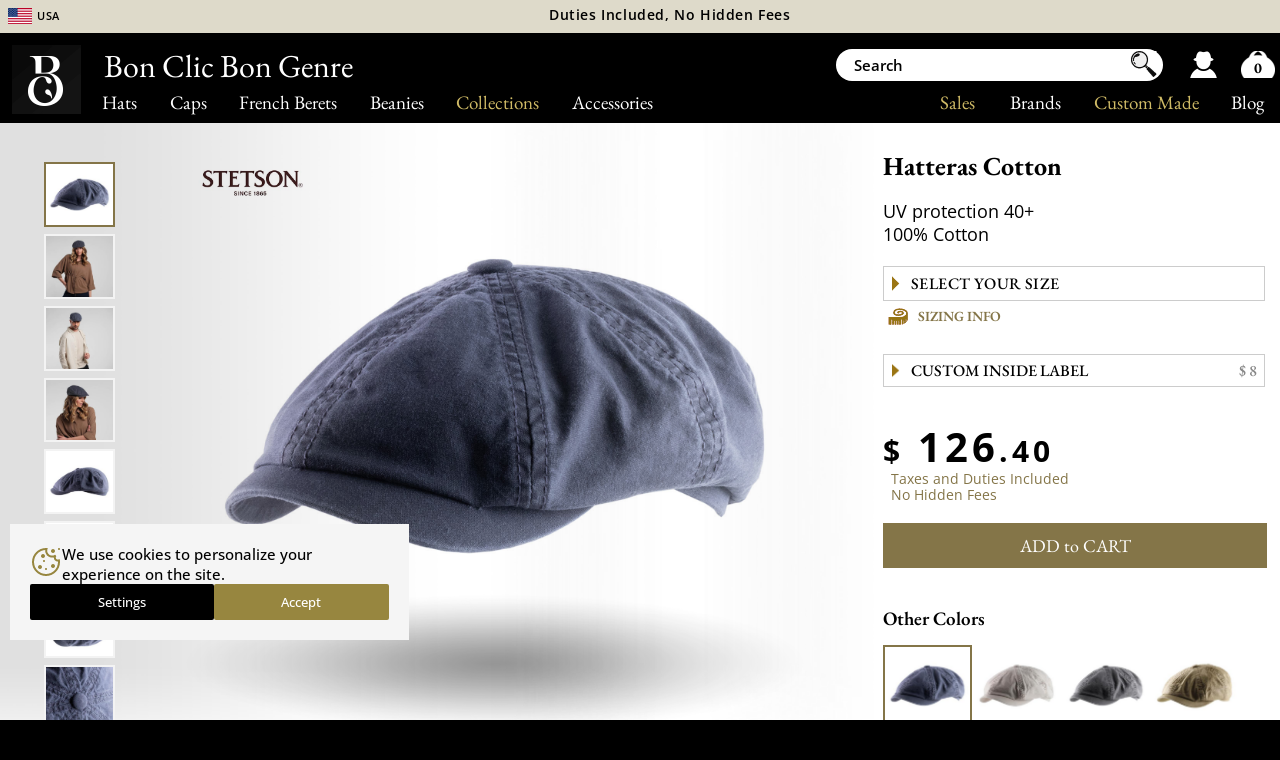

--- FILE ---
content_type: text/html; charset=UTF-8
request_url: https://www.bon-clic-bon-genre.us/hatteras-coton.htm
body_size: 16443
content:
<!DOCTYPE html><html lang="en">

<head>

<meta http-equiv="Content-Type" content="text/html; charset=UTF-8" />
<title>Hatteras Cotton, Caps Stetson UV protection 40+ </title>

<meta name="robots" content="index, follow, all" />
<link rel="canonical" href="https://www.bon-clic-bon-genre.us/hatteras-coton.htm" />
 <link rel="alternate" href="https://www.bon-clic-bon-genre.fr/hatteras-coton.htm" hreflang="fr-fr"/>
 <link rel="alternate" href="https://www.bon-clic-bon-genre.es/hatteras-coton.htm" hreflang="es-es"/>
 <link rel="alternate" href="https://www.bon-clic-bon-genre.co.uk/hatteras-coton.htm" hreflang="en-gb"/>
 <link rel="alternate" href="https://www.bon-clic-bon-genre.be/hatteras-coton.htm" hreflang="fr-be"/>
 <link rel="alternate" href="https://www.bon-clic-bon-genre.eu/hatteras-coton.htm" hreflang="en"/>
 <link rel="alternate" href="https://www.bon-clic-bon-genre.ch/hatteras-coton.htm" hreflang="fr-ch"/>
 <link rel="alternate" href="https://www.bon-clic-bon-genre.com/hatteras-coton.htm" hreflang="fr-ca"/>
 <link rel="alternate" href="https://www.bon-clic-bon-genre.us/hatteras-coton.htm" hreflang="en-us"/>
 <link rel="alternate" href="https://www.bon-clic-bon-genre.net/hatteras-coton.htm" hreflang="en-ca"/>
 <link rel="alternate" href="https://www.bon-clic-bon-genre.de/hatteras-coton.htm" hreflang="de-de"/>
 <link rel="alternate" href="https://www.bon-clic-bon-genre.it/hatteras-coton.htm" hreflang="it-it"/>
 <link rel="alternate" href="https://www.bon-clic-bon-genre.nl/hatteras-coton.htm" hreflang="nl-nl"/>
 <link rel="alternate" href="https://www.bon-clic-bon-genre.org/hatteras-coton.htm" hreflang="ja-jp"/>
 <link rel="alternate" href="https://www.bon-clic-bon-genre.shop/hatteras-coton.htm" hreflang="ko-kr"/>
 <link rel="alternate" href="https://www.bon-clic-bon-genre.at/hatteras-coton.htm" hreflang="de-at"/>
 <link rel="alternate" href="https://www.bon-clic-bon-genre.biz/hatteras-coton.htm" hreflang="de-ch"/>
 <link rel="alternate" href="https://www.bon-clic-bon-genre.vlaanderen/hatteras-coton.htm" hreflang="nl-be"/>

<meta property="og:title" content="Hatteras Cotton - Caps Stetson" />
<meta property="og:type" content="product" />
<meta property="og:url" content="https://www.bon-clic-bon-genre.us/hatteras-coton.htm" />
<meta property="og:image" content="https://www.bon-clic-bon-genre.us/photo/6841106-2-1_20230721003829.jpg" /><meta property="og:site_name" content="Bon Clic Bon Genre" />
<meta property="fb:admins" content="106777696029692" />

<link rel="apple-touch-icon" sizes="180x180" href="./apple-touch-icon.png">
<link rel="icon" type="image/png" sizes="32x32" href="./favicon-32x32.png">
<link rel="icon" type="image/png" sizes="16x16" href="./favicon-16x16.png">
<link rel="manifest" href="./site.webmanifest">

<meta http-equiv="content-language" content="en">

<link rel="stylesheet" href="/config/fs24.css?v=150" type="text/css" />

<link rel="stylesheet" href="/config/fs_p6.css?v=150" type="text/css" />

<script type="text/javascript" language="javascript" src="/config/vendors.js?v=150"></script>
<script type="text/javascript" defer src="/config/js23.js?v=150"></script>


<script type="text/javascript" language="javascript">
	
	var prixC = new Array(); //tableau de prix selon couleur
	var promoC = new Array();
	var prixoC = new Array();
	
		cache = 'ca';
	
	sid='0';lang='_uk';
	comparateur = 0;
	var ar = new Array();
	tk=9012759186468;	imgTaille='general_adulte_uk.png';
	selectedColor=0;
	idColor=4960;
	nomcouleur='';
	isable=0;
	glyphe='$';
	taille='';
	noeud='0';
	noeud_type='0';
	plume='0';
	plus_plume=5;
	plus_garniture=5;
	plus_broderie=10;
	plus_etiquette=8;
	plus_jugulaire=8;

		line1="";
	line2="";
	police='0';
	police2='0';

	couleur1='eee';
	couleur2='eee';
	tech='0';
	taille1='3';
	taille2='1.4';
	
	prix='126.4';

	
		
		prixC [0] = 126.4;
		promoC[0] = 0;
		prixoC[0] = 0;
	
		var ar0 = new Array();
		nomcouleur0='blue';
		ar0.push('6841106-2-1_20230721003829.jpg|');ar0.push('6841106-2-1_20250414020536.jpg|');ar0.push('6841106-2-3_202504140205361.jpg|');ar0.push('6841106-2-2_202504140205372.jpg|');ar0.push('6841106-2-2_202307210038291.jpg|');ar0.push('6841106-2-3_202307210038292.jpg|');ar0.push('6841106-2-4_202307210038292.jpg|');ar0.push('6841106-2-5_202307210038442.jpg|');ar0.push('6841106-2-6_202307210038392.jpg|');ar0.push('');ar0.push('');		ar.push(ar0);
			
		prixC [1] = 126.4;
		promoC[1] = 0;
		prixoC[1] = 0;
	
		var ar1 = new Array();
		nomcouleur1='beige';
		ar1.push('px3168-beige-2_20230721004102.jpg|');ar1.push('6841106-71-1_20240411033330.jpg|');ar1.push('6841106-71-3_202404110333301.jpg|');ar1.push('6841106-71-2_202404110333302.jpg|');ar1.push('6841106-71-4_202404110333302.jpg|');ar1.push('px3168-beige-3_202307210041021.jpg|');ar1.push('px3168-beige-4_202307210041022.jpg|');ar1.push('px3168-beige-5_202307210041022.jpg|');ar1.push('px3168-beige-6_202307210041142.jpg|');ar1.push('px3168-beige-1_202307210041082.jpg|');ar1.push('');		ar.push(ar1);
			
		prixC [2] = 126.4;
		promoC[2] = 0;
		prixoC[2] = 0;
	
		var ar2 = new Array();
		nomcouleur2='black';
		ar2.push('pc10298-1_20230721094027.jpg|');ar2.push('hatteras-organic-cotton-homme_202504221524331.jpg|');ar2.push('hatteras-organic-cotton-femme_20250422152433.jpg|');ar2.push('pc10298-2_202307210940271.jpg|');ar2.push('pc10298-3_202307210940272.jpg|');ar2.push('pc10298-4_202307210940272.jpg|');ar2.push('pc10298-5_202307210940352.jpg|');ar2.push('pc10298-6_202307210940352.jpg|');ar2.push('');ar2.push('');ar2.push('');		ar.push(ar2);
			
		prixC [3] = 126.4;
		promoC[3] = 0;
		prixoC[3] = 0;
	
		var ar3 = new Array();
		nomcouleur3='khaki';
		ar3.push('pc4935-1_20240415153947.jpg|');ar3.push('6841106-61-1_20250416225045.jpg|');ar3.push('6841106-61-1_20250415104038.jpg|');ar3.push('6841106-61-2_202504162250451.jpg|');ar3.push('6841106-61-2_202504151040391.jpg|');ar3.push('pc4935-2_20240415154012.jpg|');ar3.push('pc4935-3_202404151540121.jpg|');ar3.push('pc4935-4_202404151540122.jpg|');ar3.push('pc4935-5_20240415154141.jpg|');ar3.push('pc4935-6_20240415154153.jpg|');ar3.push('');		ar.push(ar3);
			
		prixC [4] = 126.4;
		promoC[4] = 0;
		prixoC[4] = 0;
	
		var ar4 = new Array();
		nomcouleur4='olive';
		ar4.push('6841106-51-1_20240224021737.jpg|');ar4.push('6841106-51-1_20240326175813.jpg|');ar4.push('6841106-51-2_202403261758131.jpg|');ar4.push('6841106-51-2_202402240217371.jpg|');ar4.push('6841106-51-3_202402240217372.jpg|');ar4.push('6841106-51-4_202402240217372.jpg|');ar4.push('6841106-51-5_202402240217442.jpg|');ar4.push('');ar4.push('');ar4.push('');ar4.push('');		ar.push(ar4);
		</script>
	
<link rel="preconnect" href="https://www.googletagmanager.com">
<link rel="preconnect" href="https://www.google-analytics.com">

<!-- Configuration du consentement -->
<script>
  window.dataLayer = window.dataLayer || [];
  function gtag(){dataLayer.push(arguments);}
  gtag('consent', 'default', {
    'ad_storage': 'granted',
    'ad_user_data': 'granted',
    'ad_personalization': 'granted',
    'analytics_storage': 'granted'
  });
</script>

<!-- Chargement de Google Tag Manager -->
<script>
(function(w,d,s,l,i){w[l]=w[l]||[];w[l].push({'gtm.start':
new Date().getTime(),event:'gtm.js'});var f=d.getElementsByTagName(s)[0],
 j=d.createElement(s),dl=l!='dataLayer'?'&l='+l:'';j.async=true;j.src=
 'https://www.googletagmanager.com/gtm.js?id='+i+dl;f.parentNode.insertBefore(j,f);
})(window,document,'script','dataLayer','GTM-WBFQZGL');
</script>


<script>!function(f,b,e,v,n,t,s){if(f.fbq)return;n=f.fbq=function(){n.callMethod?n.callMethod.apply(n,arguments):n.queue.push(arguments)};if(!f._fbq)f._fbq=n;n.push=n;n.loaded=!0;n.version='2.0';n.queue=[];t=b.createElement(e);t.async=!0;t.src=v;s=b.getElementsByTagName(e)[0];s.parentNode.insertBefore(t,s)}(window,document,'script','/config/fbpx.js');fbq('consent', 'grant');fbq('init','295036590832357');fbq('track','PageView');</script>

	

	<script>
	
		fbq('track', 'ViewContent', {
		  content_ids: ['3168-4960'],
		  content_type: 'product',
		  value: 126.4,
		  currency: 'USD'
		});	
	
	</script>


<meta name="Description" content="Delivery: Free,3-6 biz days. 50 days return policy. $ 126.40 (January 27). The mythical Hatteras cut by Stetson. This cotton cap, in addition ..." />

<meta name="viewport" content="width=722" />
<meta name="theme-color" content="#dedaca" />

</head><body class="uk">

<noscript><iframe src="https://www.googletagmanager.com/ns.html?id=GTM-WBFQZGL" height="0" width="0" style="display:none;visibility:hidden"></iframe>
</noscript><nav id="menuBar" aria-label="Main navigation"><div id="mb" class="t18">
	<a lk="ht" class="ss" href="hat.html">Hats</a>
	<a lk="cp" class="ss" href="cap.html">Caps</a>
	<a lk="cp" href="french-beret.html">French Berets</a>
	<a lk="bn" class="ss" href="beanie.html">Beanies</a>
	<a lk="co" class="or ss">Collections</a>
	<a lk="ac" class="ss" href="accessories.html">Accessories</a>
  <div id="mb2">
  	<a href="blog.htm">Blog<span id="conseil">, Tips</span></a>
	<a lk="mk" class="or" href="custom-hat.html">Custom Made</a>
	<a lk="bd" href="marque.php">Brands</a>   
	<a class="or" lk="sl" href="special-offers.html">Sales</a>
  </div>
 </div></nav>

<aside id="bando_or" class="t12" aria-label="News highlights" >
	<div id="info5"><div id="lg">
		<span class="short" onClick="autre('1')">
		<span id="drapo" style="background-position:0 35%"></span>
		<span class="no_affich2 t14" style="font-variant:all-small-caps">USA</span></span>
	</div></div>

	<div id="entete">
<!--		<div id="entete1"><span class="obflink" data-o="cGctcXVpLXNvbW1lcy1ub3VzLmh0bQ=="><div class="i"></div><div>Expert&nbsp;&&nbsp;Artisan&nbsp;Milliner</div></span></div>-->
		<div id="entete2">
		  			<span>Duties Included, No Hidden Fees</span>
		  
		</div>
	</div>
</aside>

<nav id="info5_2" aria-label="Country selector" class="t14">
	<span class="mn" onClick="$('.ti').toggle();"><span style="background-position:0 15%"></span>
		<a class="ti" style="padding:0; color: #ddd">Belgium</a>
		<a class="t12 ti" style="display:none" href="https://www.bon-clic-bon-genre.vlaanderen">Nederlands</a>
		<a class="t12 ti" style="display:none">·</a>
		<a class="t12 ti" style="display:none" href="https://www.bon-clic-bon-genre.be">Français</a>
	</span>
	<span class="mn" onClick="$('.tg').toggle();"><span style="background-position:0 30%"></span>
		<a class="tg" style="padding:0; color: #ddd">Canada</a>
		<a class="t12 tg" style="display:none" href="https://www.bon-clic-bon-genre.net">English </a><a class="t12 tg" style="display:none">·</a>
		<a class="t12 tg" style="display:none" href="https://www.bon-clic-bon-genre.com">Français</a>
	</span>
	<a class="mn" href="https://www.bon-clic-bon-genre.de"><span style="background-position:0 40%"></span>Deutschland</a>
	<a class="mn" href="https://www.bon-clic-bon-genre.es"><span style="background-position:0 5%"></span>España</a>
	<a class="mn" href="https://www.bon-clic-bon-genre.eu"><span style="background-position:0 20%"></span>European Union</a>
	<a class="mn" href="https://www.bon-clic-bon-genre.fr"><span></span>France</a>
	<a class="mn" href="https://www.bon-clic-bon-genre.it"><span style="background-position:0 45%"></span>Italia</a>
	<a class="mn" href="https://www.bon-clic-bon-genre.nl"><span style="background-position:0 50%"></span>Nederland</a>
	<a class="mn" href="https://www.bon-clic-bon-genre.at"><span style="background-position:0 65%"></span>Österreich</a>
	<span class="mn" onClick="$('.th').toggle();"><span style="background-position:0 25%"></span>
		<a class="th" style="padding:0; color: #ddd">Swiss</a>
		<a class="t12 th" style="display:none" href="https://www.bon-clic-bon-genre.biz">Deutsch </a><a class="t12 th" style="display:none">·</a>
		<a class="t12 th" style="display:none" href="https://www.bon-clic-bon-genre.ch">Français</a>
	</span>
	<a class="mn" href="https://www.bon-clic-bon-genre.co.uk"><span style="background-position:0 10%"></span>United Kingdom</a>
	<a class="mn" href="https://www.bon-clic-bon-genre.us"><span style="background-position:0 35%"></span>USA</a>
	<a class="mn" href="https://www.bon-clic-bon-genre.org"><span style="background-position:0 55%"></span>日本</a>
	<a class="mn" href="https://www.bon-clic-bon-genre.shop"><span style="background-position:0 60%"></span>대한민국</a>
</nav>


<div id="main">

<main class="no_isable " itemscope itemtype ="http://schema.org/Product">

	
<link rel="stylesheet" href="/config/courgette_new.css" type="text/css" />

<script type="application/javascript" language="javascript">
	
unchange =1;
	
function size1(){

	lgt = 165 - $("#mess1copy").width();
	coef=(5-(Math.abs(lgt-40)/40));
	tmp= Math.round(0.5* (23+(lgt/coef)) );

	if($("#aj").css('display')=='none') tmp= tmp>55 ? 55 : tmp;
	$("#mess1").css('font-size',tmp+'px');

	size2();

}

function size2(){

	lgt = 165 - $("#mess2copy").width();
	coef=(5-(Math.abs(lgt-40)/40));
	tmp= Math.round(0.5* (23+( lgt/coef )-2));

	tmp=Math.min(tmp,parseInt($( "#mess1" ).css('font-size'))-1);

	$("#mess2").css('font-size',tmp+'px');

}

$(document).ready(function(){
	
	$("#line1").focusin(function() {
		if( unchange && $("#line1").val()=='Big' && $("#line2").val()=='Headed' ){
		
			$('#line2').val(''); 
			$("#mess2").html($("#line2").val());
			$("#mess2copy").html($("#line2").val());
			
			$('#line1').val(''); 
			$("#mess1").html($("#line1").val());
			$("#mess1copy").html($("#line1").val());
		}

	});

	$("#line1").keyup(function() {
		unchange=0;
		$("#mess1").html($("#line1").val());
		$("#mess1copy").html($("#line1").val());
		
		if($("#line1").val()=='' ){ $('#line2').val(''); $("#mess2").html($("#line2").val());
		$("#mess2copy").html($("#line2").val()); }
		size1();
	});
	$("#line1").focusout(function() {
		$("#mess1").html($("#line1").val());
		$("#mess1copy").html($("#line1").val());
		size1();
	});

	$("#line2").focusout(function() {
		$("#mess2").html($("#line2").val());
		$("#mess2copy").html($("#line2").val());
		size2();
	});
	$("#line2").keyup(function() {
		unchange=0;
		$("#mess2").html($("#line2").val());
		$("#mess2copy").html($("#line2").val());
		size2();
	});
	
	$("#su").click(function(){
		$(this).hide();
		$('#ligne2').hide();
		$('#mess2').hide();
		$('#aj').show();
		size1();
		$('#mess1').css('top','45px');
		$('#mess2').html('');
		$('#mess2copy').html('');
		$('#line2').val('');
		window.line2='';
	});
	$("#aj").click(function(){
		$(this).hide();
		$('#ligne2').show();
		$('#mess2').show();
		$('#su').show();
		size2();
		$('#mess1').css('top','24px');
	});
	
});

</script>


<style type="text/css">
		
#line1, #line2{ padding:6px 3%; width: 94% }

#etiquette{
	background:url(img/fond_etiquette.jpg) no-repeat;
	width:220px;
	height:140px;
	padding:5px 15px;
}

#mess1, #mess2,#mess1copy, #mess2copy{ letter-spacing:0.4px; font-family: Courgette }

#mess1copy, #mess2copy{ font-size:12px; }
/* de 220>154=*0.7*/
#mess1, #mess2{
	font-size:22px;
	color:white;
	position: absolute;
	top: 24px; 
	transform: translateY(-50%);
	text-align: center;
	color:white;
	width:100%;
	white-space: nowrap;
}

#mess2{ top:66px }

</style>
<div class="colProd" id="colEtiquette">
 <div id="colEtiquette2" class="colEtiquette3" >

	<div style="position:relative"><div id="txtEtiquette">	
		<div id="mess1">Big</div>
		<div id="mess2">Headed</div>
			
		<span id="mess1copy" style="visibility: hidden">Big</span>
		<span id="mess2copy" style="visibility: hidden">Headed</span>
	</div></div>

	<div class="t16" id="content_etiquette">
		<div style="padding:0 3%;"><strong class="t30 garamond">Your Text</strong></div>
		<div style="padding:0 3%; float:left; width:48%;">
			
			<form style="display: inline-block">
				<div align="right" style="margin-top: 10px">11 characters max</div>
				<div>Line 1				<input id="line1" class="t18" size="11" type="text" value="Big" maxlength="11" ></div>
				<div align="center" style="margin-top: 10px"><a id="aj" style="display:none;cursor: pointer"><strong>Add a line</strong></a></div>

				<div id="ligne2" style="margin-top: 10px">
					Line 2					<input id="line2" class="t18" size="11" type="text" onChange="window.line2=this.value" value="Headed" maxlength="11">
					<input id="police" type="hidden"></div>

				<div align="center" style="margin-top: 10px"><a id="su" style="cursor:pointer" class="t12"><strong>Delete 2nd line</strong></a></div>
			</form>
		</div>

		<div style="padding:3%; float: left; width: 40%" class="t12">
			 Personalize a label, inside the hat, embroidering initials, your name, a message ...</strong></a>
		</div><br clear="all">

		<div align="center">
	  
	  		<table cellpadding="0" style="margin-top: 20px"  cellspacing="5"><tr>
				<td valign="middle"><img src="./img_page/brode.gif" ></td>
				<td valign="middle"><strong style="color: darkblue" class="t16 garamond">Embroidered on January 29, estimated delivery February 9</strong></td></tr></table>

			<div style="margin: 30px 0 20px 0;">
				<a class="btn t18" style="padding: 8px 20px"  onclick="window.line1=$('#line1').val().trim();window.line2=$('#line2').val().trim();window.police=$('#police').val(); recup_px();$('#colProd').show();$('#colEtiquette').hide();$('#delete_etiquette').show();$('#temp_isable').show(); $('#m_menu_prod').show();$('#m_gcuir div').removeClass('checked');$('#m_couleur div').removeClass('checked');$('#m_gplume div').removeClass('checked');$('#m_g40 div').removeClass('checked');">Submit</a>&nbsp;&nbsp;&nbsp;

				<a class="btn" id="delete_etiquette" style="padding: 8px 15px;display: none" onclick="$('#aj').show();$('#su').hide();$('#ligne2').hide();window.line1='';window.line2='';window.police='';$('#line1').val('');$('#line2').val('');$('#mess1').html('');$('#mess2').html('');$('#mess1copy').html('');$('#mess2copy').html(''); recup_px();$('#colProd').show(); $('#colEtiquette').hide(); $('#mess1').css('top','45px'); $('#delete_etiquette').hide();$('#temp_isable').show(); $('#m_menu_prod').show();$('#m_gcuir div').removeClass('checked');$('#m_couleur div').removeClass('checked');$('#m_gplume div').removeClass('checked');$('#m_g40 div').removeClass('checked');">Remove</a>

				<a class="btn t18" style="padding: 8px 20px;" onclick="$('#colProd').toggle();$('#colEtiquette').toggle();$('#temp_isable').show(); $('#m_menu_prod').show();$('#m_gcuir div').removeClass('checked');$('#m_couleur div').removeClass('checked');$('#m_gplume div').removeClass('checked');$('#m_g40 div').removeClass('checked');">Cancel</a>

			</div>
		</div>
	</div>
 </div>
</div>	
	<div class="colProd" id="colProd">
		<script language="javascript">window["t" +"k"]=4012794650712;</script>
		<div id="lumiere"><img src="./img/test-lum.webp"></div>		  <div class="autre_content"><div class="autre">
			
			  <div id="photo0" class="round-select" 
				onclick="displayImg(this,0,0);"
							  ><img src="vignette2/6841106-2-1_20230721003829.jpg" /></div>
			
			  <div id="photo1" class="round" 
				onclick="displayImg(this,1,0);"
							  ><img src="vignette2/6841106-2-1_20250414020536.jpg" /></div>
			
			  <div id="photo2" class="round" 
				onclick="displayImg(this,2,0);"
							  ><img src="vignette2/6841106-2-3_202504140205361.jpg" /></div>
			
			  <div id="photo3" class="round" 
				onclick="displayImg(this,3,0);"
							  ><img src="vignette2/6841106-2-2_202504140205372.jpg" /></div>
			
			  <div id="photo4" class="round" 
				onclick="displayImg(this,4,0);"
							  ><img src="vignette2/6841106-2-2_202307210038291.jpg" /></div>
			
			  <div id="photo5" class="round" 
				onclick="displayImg(this,5,0);"
							  ><img src="vignette2/6841106-2-3_202307210038292.jpg" /></div>
			
			  <div id="photo6" class="round" 
				onclick="displayImg(this,6,0);"
							  ><img src="vignette2/6841106-2-4_202307210038292.jpg" /></div>
			
			  <div id="photo7" class="round" 
				onclick="displayImg(this,7,0);"
							  ><img src="vignette2/6841106-2-5_202307210038442.jpg" /></div>
			
			  <div id="photo8" class="round" 
				onclick="displayImg(this,8,0);"
							  ><img src="vignette2/6841106-2-6_202307210038392.jpg" /></div>
			
			  <div id="photo9" class="round" 
				onclick="displayImg(this,9,0);"
				style="display:none"			  ><img  /></div>
			
			  <div id="photo10" class="round" 
				onclick="displayImg(this,10,0);"
				style="display:none"			  ><img  /></div>
					  </div></div>
		
		<div id="photo_content" class="is_autre">

		  			<img itemprop="logo" class="marque2 no_affich2" src="img_page/marques-logo-stetson_230313145036.jpg" alt="Stetson" />
		  			<div id="overlay"><img width="575" height="525" src="img/charge.gif" /></div>
			<div id="photo">
								
				<img itemprop="image" id="img_01" width="575" height="525" alt="" title="" src="photo/6841106-2-1_20230721003829.jpg" fetchpriority="high" />
			</div>	 
			<div id="ombre"><img src="./img/ombre.png"></div>
		</div>

		<br clear="all" />
			<div style="position:relative; width:722px;"><div class="m_l"></div><div class="m_r"></div></div>
	</div><div id="colRight" class="is_autre">

	<br class="no_affich">
	<br><h1 class="t24"><span itemprop="name">Hatteras Cotton</span><div itemprop="brand" class="t12 affich2">Stetson</div></h1>

			<span class="t16" style="line-height:1.3;"><div class="ess">UV protection 40+</div><div class="ess">
100% Cotton</div></span>

	
	  <span itemprop="offers" itemscope itemtype="http://schema.org/Offer">
		<meta itemprop="availability" content="InStock" >
		<div class="blocFiche">

		  
			 <div id="taille0" >

			  
					<div id="nondispo0" class="nondispo" aff="1">Not available in this size</div>

					<strong class="mess_taille" id="message_taille0">Select Your Size</strong>

					<div class="select-style"><select id="qtite0" name="qtite0" class="t14 selecttaille" onchange="init_taille( $('option:selected',this).attr('taille') );" style="color: black !important">

					  <option taille="" value="0" class="t14 option0">Select Your Size</option>

					  						<option  taille="S" class="t16" value="17082"><strong>S</strong>
						 - 6 7/8</option>
					  						<option  taille="M" class="t16" value="17083"><strong>M</strong>
						 - 7 1/8</option>
					  						<option  taille="L" class="t16" value="17084"><strong>L</strong>
						 - 7 3/8</option>
					  						<option  taille="XL" class="t16" value="17085"><strong>XL</strong>
						 - 7 5/8</option>
					  						<option  taille="XXL" class="t16" value="87579"><strong>XXL</strong>
						 - 7 7/8</option>
					  
					</select></div>

					
			 </div>
			
			 <div id="taille1" style="display:none">

			  
					<div id="nondispo1" class="nondispo" aff="1">Not available in this size</div>

					<strong class="mess_taille" id="message_taille1">Select Your Size</strong>

					<div class="select-style"><select id="qtite1" name="qtite1" class="t14 selecttaille" onchange="init_taille( $('option:selected',this).attr('taille') );" style="color: black !important">

					  <option taille="" value="0" class="t14 option0">Select Your Size</option>

					  						<option  taille="M" class="t16" value="53622"><strong>M</strong>
						 - 7 1/8</option>
					  						<option  taille="L" class="t16" value="53623"><strong>L</strong>
						 - 7 3/8</option>
					  						<option  taille="XL" class="t16" value="53624"><strong>XL</strong>
						 - 7 5/8</option>
					  						<option  taille="XXL" class="t16" value="87583"><strong>XXL</strong>
						 - 7 7/8</option>
					  
					</select></div>

					
			 </div>
			
			 <div id="taille2" style="display:none">

			  
					<div id="nondispo2" class="nondispo" aff="1">Not available in this size</div>

					<strong class="mess_taille" id="message_taille2">Select Your Size</strong>

					<div class="select-style"><select id="qtite2" name="qtite2" class="t14 selecttaille" onchange="init_taille( $('option:selected',this).attr('taille') );" style="color: black !important">

					  <option taille="" value="0" class="t14 option0">Select Your Size</option>

					  						<option  taille="XS" class="t16" value="87584"><strong>XS</strong>
						 - 6 5/8</option>
					  						<option  taille="S" class="t16" value="53757"><strong>S</strong>
						 - 6 7/8</option>
					  						<option  taille="M" class="t16" value="53758"><strong>M</strong>
						 - 7 1/8</option>
					  						<option  taille="XXL" class="t16" value="87585"><strong>XXL</strong>
						 - 7 7/8</option>
					  
					</select></div>

					
			 </div>
			
			 <div id="taille3" style="display:none">

			  
					<div id="nondispo3" class="nondispo" aff="1">Not available in this size</div>

					<strong class="mess_taille" id="message_taille3">Select Your Size</strong>

					<div class="select-style"><select id="qtite3" name="qtite3" class="t14 selecttaille" onchange="init_taille( $('option:selected',this).attr('taille') );" style="color: black !important">

					  <option taille="" value="0" class="t14 option0">Select Your Size</option>

					  						<option  taille="S" class="t16" value="16962"><strong>S</strong>
						 - 6 7/8</option>
					  						<option  taille="M" class="t16" value="16963"><strong>M</strong>
						 - 7 1/8</option>
					  						<option  taille="L" class="t16" value="16964"><strong>L</strong>
						 - 7 3/8</option>
					  						<option  taille="XXL" class="t16" value="87581"><strong>XXL</strong>
						 - 7 7/8</option>
					  
					</select></div>

					
			 </div>
			
			 <div id="taille4" style="display:none">

			  
					<div id="nondispo4" class="nondispo" aff="1">Not available in this size</div>

					<strong class="mess_taille" id="message_taille4">Select Your Size</strong>

					<div class="select-style"><select id="qtite4" name="qtite4" class="t14 selecttaille" onchange="init_taille( $('option:selected',this).attr('taille') );" style="color: black !important">

					  <option taille="" value="0" class="t14 option0">Select Your Size</option>

					  						<option  taille="M" class="t16" value="108365"><strong>M</strong>
						 - 7 1/8</option>
					  						<option  taille="XL" class="t16" value="108367"><strong>XL</strong>
						 - 7 5/8</option>
					  
					</select></div>

					
			 </div>
			<a class="icone_produit taille" onClick="window.location = '#taille';">Sizing Info</a>
		</div>

		<div class="blocFiche">

		  			<div class="select-style scroll_to_top t14" onclick=" $('#colProd').hide();$('#colEtiquette').show();$('#colJugulaire').hide();$('.unshow_etiquette').hide(); size1();"><div style="letter-spacing:0">Custom inside label<span class="titre_plus" id="plus_etiquette">$&nbsp;8</span></div></div>
			<div class="message_etiquette icone_produit check"></div>

		  		</div>

		
		<div class="blocFiche" >

		  <br />
			<span itemprop="priceCurrency" style="display:none" content="USD">USD</span>
			<span id="prix_produit" itemprop="price" content="126.4"><span class="ctm">$</span>&nbsp;126<span class="ctm">.40</span></span>
			<span class="promo_content" style="display:none">

				&nbsp;&nbsp;&nbsp;&nbsp;<s><strong class="t16" id="prix_barre"><span class="ctm">$</span>&nbsp;126<span class="ctm">.40</span></strong></s>&nbsp;&nbsp;

				
					<strong class="t16 txtTitre" id="promo_produit" style="display:none">-0%</strong>
					<strong class="t16 txtTitre" id="mini_produit" >Mini Price</strong>

								
			</span>
			<div id="message_prix">Total price including options</div>

			<br>&nbsp;&nbsp;<a onclick="window.location='#douane';">Taxes and Duties Included</a>
				<br>&nbsp;&nbsp;<a onclick="window.location='#douane';">No Hidden Fees</a>
		  <div style="padding:20px 0">

			
				<span id="btn">
					<a class="btn_panier t16" id="btn_panier1"
					  onclick="if(document.getElementById('qtite'+window.selectedColor).value!='0'){
						document.getElementById('btn_panier1').style.display='none'; document.getElementById('btn_panier2').style.display='block';
						ajouteArticle(document.getElementById('qtite'+window.selectedColor).value , sid,'_uk', noeud_type, noeud, plume, '', '0', line1, line2, police,police2,taille1,taille2,couleur1,couleur2,tech);
						fbq('track', 'AddToCart', { content_ids: ['3168-'+window.idColor],  content_type: 'product', });

					  }else{ document.getElementById('message_taille'+window.selectedColor).style.display='block'; $('.nondispo').css('display','none');
					  document.getElementById('taille'+window.selectedColor).style.background='#fee';
					  alert('Select Your Size');
					  }">ADD to CART </a> 
				</span>

				<span id="btn_panier2" style="display:none"><span id="btn2">
					<a class="btn_panier2 t14" onclick="document.location.href='panier.php?sid='+sid" >View Cart</a>
				</span></span>

					  </div>
		  
		</div>

		<div class="blocFiche">

		  <div class="t18 tcoul" >Other Colors</div>
		  		  <div id="menu_couleur">
			<img src="vignette2/6841106-2-1_20230721003829.jpg" class="title round-select"
				id="couleur0" title="blue"
				onclick="window.nomcouleur='blue';window.idColor='4960'; couleur('0');displayImg(this,0);" /><img src="vignette2/px3168-beige-2_20230721004102.jpg" class="title round"
				id="couleur1" title="beige"
				onclick="window.nomcouleur='beige';window.idColor='10281'; couleur('1');displayImg(this,0);" /><img src="vignette2/pc10298-1_20230721094027.jpg" class="title round"
				id="couleur2" title="black"
				onclick="window.nomcouleur='black';window.idColor='10298'; couleur('2');displayImg(this,0);" /><img src="vignette2/pc4935-1_20240415153947.jpg" class="title round"
				id="couleur3" title="khaki"
				onclick="window.nomcouleur='khaki';window.idColor='4935'; couleur('3');displayImg(this,0);" /><img src="vignette2/6841106-51-1_20240224021737.jpg" class="title round"
				id="couleur4" title="olive"
				onclick="window.nomcouleur='olive';window.idColor='17273'; couleur('4');displayImg(this,0);" /><br clear="all" />
		  </div>

		</div>			<div class="blocFiche">
				
									<div align="center" class="promo_content" style="display:none"><a href="special-offers.html"><img src="img/titre-Soldes-US.png" style="width:98%; height: auto;" /></a></div><br>
				
				<div class="icone_produit check">
					Standard Delivery: <span>Free, </span>3-6 biz days				</div><br>
								<div class="icone_produit check">Easy Return , US adress, 50 days</div><br>				<a onClick="window.location='#livraison';" class="icone_produit livraison" >Guide, Delivery Info</a>
			</div>
		  	  </span>
	
<!--
"shippingDetails": {
  "@type": "OfferShippingDetails",
  "shippingDestination": {
	"@type": "DefinedRegion",
	"addressCountry": "US",
	"addressRegion": [ "CA", "NV", "AZ" ]
  },
  "shippingRate": {
	"@type": "MonetaryAmount",
	"value": 3.49,
	"currency": "USD"
  },
  "deliveryTime": {
	"@type": "ShippingDeliveryTime",
	"handlingTime": {
	  "@type": "QuantitativeValue",
	  "minValue": 0,
	  "maxValue": 1,
"unitCode": "DAY"
	},
	"transitTime": {
	  "@type": "QuantitativeValue",
	  "minValue": 1,
	  "maxValue": 5,
"unitCode": "DAY"
	}
  }
}
-->	
	
	
	</div><br clear="all" /><span id="liste">&nbsp;</span>

	
	<div class="div_des">

		<div style="position:relative"><a name="descriptif" style="position:absolute;top:-100px"></a></div>
		<div class="titreFiche t20">Description Hatteras Organic Cotton</div>

		<div class="bloc_des3 t14" style="width:30%">
			Product Code : <span itemprop="sku">PX3168</span><br><span itemprop="description"><p style="margin-top: 8px;">UV protection 40+</p><p style="margin-top: 8px;">100% Cotton</p><p style="margin-top: 8px;">Lining: 100% Cotton</p><p style="margin-top: 8px;">Brim: 6 cm</p><p style="margin-top: 8px;">Label of authentication Stetson</p><p style="margin-top: 8px;">European couture</p></span>		</div>

		<div class="bloc_des3 t14" style="width:40%">The mythical Hatteras cut by Stetson.<br />
This cotton cap, in addition to being light and comfortable to wear, has a perfect design. Ideal for matching all your summer outfits!</div>
				  <div class="aussi bloc_des3" style="width:20%">
			<div style="margin-bottom: 5px;"><strong>See also</strong></div>
			<a href="./anti-uv-cap.html">UV protection cap</a><a href="./stetson.html">Stetson</a><a href="./cotton-cap.html">Cotton cap</a><a href="./hatteras.html">Hatteras</a><a href="./retro-caps-vintage.html">Retro Caps, Vintage</a><a href="./oversize-caps.html">Oversize Caps</a><a href="./spring-summer-hats.html">Summer Hats</a>		  </div>
		
		<br clear="all" />
		
			
	</div>
		
	
	  <div class="div_des" align="center" style="background-color:#f2f2ec;"><br/>
	    			<div class="post" onclick="document.location.href='./content-how-to-clean-your-cap_0.htm'" style="">
			  <div class="post_img"><img src="./img_page/nettoyage-casquette_241003165133.jpg" /></div>
			  <div class="post_text">
				<a class="post_titre" href="./content-how-to-clean-your-cap_0.htm">
					<span class="abril">Maintenance and cleaning</span> of your cap				</a>
				Tips and tricks to pamper your favorite cap			  </div>
			</div>
					<div class="post" onclick="document.location.href='./content-caps-peaky-blinders_0.htm'" style="flex-direction:row-reverse;">
			  <div class="post_img"><img src="./img_page/vignette-peaky_260105132414.jpg" /></div>
			  <div class="post_text">
				<a class="post_titre" href="./content-caps-peaky-blinders_0.htm">
					The caps from the series <span class="abril">Peaky Blinders</span>				</a>
				Everything you need to know to embrace the Peaky Blinders style and make the cap an elegant signature in your daily life.			  </div>
			</div>
					<div class="post" onclick="document.location.href='./content-the-newsboy-cap_0.htm'" style="">
			  <div class="post_img"><img src="./img_page/la-casquette-gavroche_220512135619.jpg" /></div>
			  <div class="post_text">
				<a class="post_titre" href="./content-the-newsboy-cap_0.htm">
					<span class="abril">Newsboy cap</span> and chic style				</a>
				Everything you need to know about the newsboy cap: from workers to the newspaper seller.			  </div>
			</div>
			  <br/></div><br clear="all" />

	
	<div class="div_sim" >

	  
		<div class="titreFiche t20">&nbsp;&nbsp;You may also like</div>

		
			<article id="r0" class="result obflink " data-o="aGF0dGVyYXMtY29fYnJvd24uaHRt" onmouseover="preload('autres-ah-xx-2016-0155-calque-99_191106154502.jpg','0',1, '');" onmouseout="preload('6841102-6-1_20250110232650.jpg','0',0,'');">
				<img id="p0" src="./vignette2/6841102-6-1_20250110232650.jpg" alt="Hatteras Co Stetson" />
								<div class="txt" id="txt0"><a href="hatteras-co_brown.htm"><span class="marque">Stetson</span>  Hatteras Co</a><div class="ess">Waxed cotton</div><div class="ess">
Water-repellent</div>				 <div class="prix" id="prix0">
				  <span class="montant"><span class="ctm">$</span>&nbsp;140<span class="ctm">.60</span></span>				 </div>
				</div>
			</article>
		
			<article id="r1" class="result obflink " data-o="aGF0dGVyYXMtY290dG9uLWplcnNleV9uYXZ5LXdoaXRlLmh0bQ==" onmouseover="preload('6841207_20240405151245.jpg','1',1, '');" onmouseout="preload('casquette-stetson-ete-98384.jpg','1',0,'');">
				<img id="p1" src="./vignette2/casquette-stetson-ete-98384.jpg" alt="Hatteras Cotton Jersey Stetson" />
								<div class="txt" id="txt1"><a href="hatteras-cotton-jersey_navy-white.htm"><span class="marque">Stetson</span>  Hatteras Cotton Jersey</a><div class="ess">Crushable and Flexible</div><div class="ess">
Sun protection 40+</div>				 <div class="prix" id="prix1">
				  <span class="montant"><span class="ctm">$</span>&nbsp;126<span class="ctm">.40</span></span>				 </div>
				</div>
			</article>
		
			<article id="r2" class="result obflink " data-o="bmV3LXRveW9fbmF0dXJlbC5odG0=" onmouseover="preload('6848508-7-3_20230416192327.jpg','2',1, '');" onmouseout="preload('casquette-beret-en-paille-95707.jpg','2',0,'');">
				<img id="p2" src="./vignette2/casquette-beret-en-paille-95707.jpg" alt="New Toyo Stetson" />
								<div class="txt" id="txt2"><a href="new-toyo_naturel.htm"><span class="marque">Stetson</span>  New Toyo</a><div class="ess">Toyo straw (viscose)</div><div class="ess">
Sun protection 40+</div>				 <div class="prix" id="prix2">
				  <span class="montant"><span class="ctm">$</span>&nbsp;98<span class="ctm">.00</span></span>				 </div>
				</div>
			</article>
		
			<article id="r3" class="result obflink " data-o="b3hmb3JkLWNvdG9uX2JsYWNrLmh0bQ==" onmouseover="preload('px6108-1_20230419073602.jpg','3',1, '');" onmouseout="preload('px6108-canvas-nero-1_20240419224230.jpg','3',0,'');">
				<img id="p3" src="./vignette2/px6108-canvas-nero-1_20240419224230.jpg" alt="Oxford Cotton Classic Italy" />
								<div class="txt" id="txt3"><a href="oxford-coton_black.htm"><span class="marque">Classic Italy</span>  Oxford Cotton</a><div class="ess">Made in Italy</div><div class="ess">
Lining :   cotton Polyester</div>				 <div class="prix" id="prix3">
				  <span class="montant"><span class="ctm">$</span>&nbsp;68<span class="ctm">.20</span></span>				 </div>
				</div>
			</article>
		
			<article id="r4" class="result obflink " data-o="ZWxsaW5ndG9uX2dyZXktYmVpZ2UuaHRt" onmouseover="preload('6840103-36-3_20230419070817.jpg','4',1, '');" onmouseout="preload('6840103-1_20230323105017.jpg','4',0,'');">
				<img id="p4" src="./vignette2/6840103-1_20230323105017.jpg" alt="Ellington Stetson" />
								<div class="txt" id="txt4"><a href="ellington_grey-beige.htm"><span class="marque">Stetson</span>  Ellington</a><div class="ess">Soft and flexible</div><div class="ess">
New wool,   linen</div>				 <div class="prix" id="prix4">
				  <span class="montant"><span class="ctm">$</span>&nbsp;140<span class="ctm">.60</span></span>				 </div>
				</div>
			</article>
		
			<article id="r5" class="result obflink " data-o="ZmFicml6aW9fYmVpZ2UuaHRt" onmouseover="preload('9255-1_20240408101226.jpg','5',1, '');" onmouseout="preload('casquette-beret-pastel-105744.jpg','5',0,'');">
				<img id="p5" src="./vignette2/casquette-beret-pastel-105744.jpg" alt="Fabrizio Alfonso D'Este" />
								<div class="txt" id="txt5"><a href="fabrizio_beige.htm"><span class="marque">Alfonso D'Este</span>  Fabrizio</a><div class="ess">Made in Italy</div><div class="ess">
Linen and Cotton</div>				 <div class="prix" id="prix5">
				  <span class="montant"><span class="ctm">$</span>&nbsp;142<span class="ctm">.00</span></span>				 </div>
				</div>
			</article>
		
			<article id="r6" class="result obflink " data-o="cGllcmN5LWxpbmVuX2JlaWdlLmh0bQ==" onmouseover="preload('6843909-76-4_20240411033550.jpg','6',1, '');" onmouseout="preload('casquette-ete-lin-vegetal-105832.jpg','6',0,'');">
				<img id="p6" src="./vignette2/casquette-ete-lin-vegetal-105832.jpg" alt="Piercy Linen Stetson" />
								<div class="txt" id="txt6"><a href="piercy-linen_beige.htm"><span class="marque">Stetson</span>  Piercy Linen</a><div class="ess">100% Linen</div><div class="ess">
Light and Breathable</div>				 <div class="prix" id="prix6">
				  <span class="montant"><span class="ctm">$</span>&nbsp;140<span class="ctm">.60</span></span>				 </div>
				</div>
			</article>
		
			<article id="r7" class="result obflink " data-o="aGF0dGVyYXMtbGluZW5fYmVpZ2UuaHRt" onmouseover="preload('px3621-5_20190516192350.jpg','7',1, '');" onmouseout="preload('6843101-71-1_20240222204547.jpg','7',0,'');">
				<img id="p7" src="./vignette2/6843101-71-1_20240222204547.jpg" alt="Hatteras Linen Stetson" />
								<div class="txt" id="txt7"><a href="hatteras-linen_beige.htm"><span class="marque">Stetson</span>  Hatteras Linen</a><div class="ess">Classic Elegance</div><div class="ess">
100% linen</div>				 <div class="prix" id="prix7">
				  <span class="montant"><span class="ctm">$</span>&nbsp;140<span class="ctm">.60</span></span>				 </div>
				</div>
			</article>
		
			<article id="r8" class="result obflink " data-o="b3hmb3JkLWxpbl9saWdodC1ncmV5Lmh0bQ==" onmouseover="preload('px6109oxfordlin-grigio-1_20210605093136.jpg','8',1, '');" onmouseout="preload('px6109-grigio-1_20250130031853.jpg','8',0,'');">
				<img id="p8" src="./vignette2/px6109-grigio-1_20250130031853.jpg" alt="Oxford Lin Classic Italy" />
								<div class="txt" id="txt8"><a href="oxford-lin_light-grey.htm"><span class="marque">Classic Italy</span>  Oxford Lin</a><div class="ess">High linen content</div><div class="ess">
Made in Italy</div>				 <div class="prix" id="prix8">
				  <span class="montant"><span class="ctm">$</span>&nbsp;68<span class="ctm">.20</span></span>				 </div>
				</div>
			</article>
		
			<article id="r9" class="result obflink " data-o="dW5pLXR3aWxsLWZsYXQtY2FwX2F2b2luZS5odG0=" onmouseover="preload('6841804-7-3_20240511232741.jpg','9',1, '');" onmouseout="preload('casquette-coton-lin-stetson-105826.jpg','9',0,'');">
				<img id="p9" src="./vignette2/casquette-coton-lin-stetson-105826.jpg" alt="Uni Twill Flat Cap Stetson" />
								<div class="txt" id="txt9"><a href="uni-twill-flat-cap_avoine.htm"><span class="marque">Stetson</span>  Uni Twill Flat Cap</a><div class="ess">Cotton,   Linen</div><div class="ess">
Breathable and Strong</div>				 <div class="prix" id="prix9">
				  <span class="montant"><span class="ctm">$</span>&nbsp;140<span class="ctm">.60</span></span>				 </div>
				</div>
			</article>
		
			<article id="r10" class="result obflink no_col5" data-o="a2luZ3N0b24tMi02MTBfYmx1ZS1iZWlnZS5odG0=" onmouseover="preload('gottmann_20240408143257.jpg','10',1, '');" onmouseout="preload('casquette-lin-et-cuir-108280.jpg','10',0,'');">
				<img id="p10" src="./vignette2/casquette-lin-et-cuir-108280.jpg" alt="Kingston-2/610 Göttmann" />
								<div class="txt" id="txt10"><a href="kingston-2-610_blue-beige.htm"><span class="marque">Göttmann</span>  Kingston-2/610</a><div class="ess">Resistant and Breathable</div><div class="ess">
Sun protection UPF 50+</div>				 <div class="prix" id="prix10">
				  <span class="montant"><span class="ctm">$</span>&nbsp;127<span class="ctm">.80</span></span>				 </div>
				</div>
			</article>
		
			<article id="r11" class="result obflink no_col5" data-o="Y2xhc3NpYy1pcmxhbmRhaXNlX2dyYXkuaHRt" onmouseover="preload('homme-casquette-irlandaise_20220216144413.jpg','11',1, '');" onmouseout="preload('px2104-804-1_20231004031856.jpg','11',0,'');">
				<img id="p11" src="./vignette2/px2104-804-1_20231004031856.jpg" alt="Italian Irish Classic Italy" />
								<div class="txt" id="txt11"><a href="classic-irlandaise_gray.htm"><span class="marque">Classic Italy</span>  Italian Irish</a><div class="ess">Quality and Tight Pricing</div><div class="ess">
Made in Italy</div>				 <div class="prix" id="prix11">
				  <span class="montant"><span class="ctm">$</span>&nbsp;56<span class="ctm">.80</span></span>				 </div>
				</div>
			</article>
		<br clear="all" />

	</div>

  	  <div id="baseline2"><div class="text_content">
		<ol class="t14" id="rail" itemscope itemtype="https://schema.org/BreadcrumbList">
		  <li itemprop="itemListElement" itemscope itemtype="https://schema.org/ListItem">
			<a itemprop="item" href="./casquette.html">
				<span itemprop="name">Caps</span></a>
			<meta itemprop="position" content="1" />
		  </li> ›
		  <li itemprop="itemListElement" itemscope itemtype="https://schema.org/ListItem">
			<a itemscope itemtype="https://schema.org/WebPage"
			   itemprop="item" itemid="https://example.com/books/sciencefiction"
			   href="./ivy-cap.html">
			  <span itemprop="name">Ivy Cap</span></a>
			<meta itemprop="position" content="2" />
		  </li> ›
		  <li itemprop="itemListElement" itemscope itemtype="https://schema.org/ListItem">
			<span itemprop="name">Stetson -  Hatteras Cotton</span>
			<meta itemprop="position" content="3" />
		  </li>
		</ol>
	  </div></div>
	</main> 

<div class="clearPhone"></div>
<footer> 

	<div id="reass">
		<div class="obflink" data-o="Y29udGVudC1jbG9zZS11cC1vbi10aGUtY291dHVyZS13b3Jrc2hvcF8wLmh0bQ==">
			<p class="t16" style="margin-bottom: -4px;">Bespoke & Customization</p>
			<p class="t36">Express Couture</p>
			<p class="t12">95% of tailoring is completed within 1 biz day</p>
		</div>

		<div class="obflink" data-o="cGctY29uZGl0aW9uLmh0bQ==">
			<p class="t36">Shipping<span class="t24"> within </span>24h</p>
			<p class="t14">Carefully packed and shipped within 1 biz day</p>
			<p class="t14">Standard delivery from France in 3-6 biz days</p>
		</div>

		<div class="obflink" data-o="cGctY29uZGl0aW9uLmh0bQ==">
			<p class="t36">Free Delivery</p>
			<p class="t16">For purchases over $100</p>
		</div>

		<div class="obflink" data-o="cGctY29uZGl0aW9uLmh0bSNyZXRvdXI=">
			<p class="t16" style="margin-bottom: -4px;">50 days to change your mind</p>
			<p class="t36">Satisfied<span class="t24"> or </span>Refunded</p>
			<p class="t16">Easy Return, US Return Address</p>					</div>
	</div>


	<div id="info" class="t18">
		<div style="text-align:left">
			<div class="t36">Stay Informed</div>
			<div class="t16">New arrivals & special offers</div>
		</div>

		<div id="social">

			<a href="https://www.instagram.com/bonclicbongenre/"><svg class="icon"><use xlink:href="#icon-instagram"></use></svg>
				<span class="visually-hidden">Instagram</span>
			</a>

			<a href="https://www.facebook.com/bonclicbongenre/"><svg class="icon"><use xlink:href="#icon-facebook"></use></svg>
				<span class="visually-hidden">Facebook</span>
			</a>

			<a href="https://www.pinterest.fr/bonclicbongenre/"><svg class="icon"><use xlink:href="#icon-pinterest"></use></svg>
				<span class="visually-hidden">Pinterest</span>
			</a>

		</div>
	</div>	


	<div id="news">
		<input type="hidden" id="nom3" />

		<div class="container">
			<input type="text" id="mail" placeholder="Sign up for the newsletter_">
			<button type="button" id="oknews" onClick="$('#nom3').val('human'); if( $('#mail').val()!='' && $('#mail').val().indexOf('@')!=-1 && $('#mail').val().indexOf('.')!=-1 ){ news( $('#mail').val(),$('#nom3').val(),'_uk','us'); }else{ $('#reponse_news').html('Invalid email, please check your entry.');}">OK</button>
		</div>

		<div class="t16" id="reponse_news">&nbsp;</div>
	</div>


    <div id="svg-sprite"></div><!-- Conteneur pour le sprite -->

	<div id="footer_menu" class="t18">
		<div id="bcbg"><svg class="icon"><use xlink:href="#logo"></use></svg></div>
		<div>
			<div class="t24">Order</div>
			<div class="obflink" data-o="Y29tcHRlLnBocA==">Sign up / Log in</div>
			<div class="obflink" data-o="cGctY29uZGl0aW9uLmh0bQ==">Shipping & Returns</div>
			<div class="obflink" data-o="Y29tcHRlLnBocD9hY3Q9c3Vpdmk=">Order Tracking</div>
			<div><a href="https://www.bonclicpro.fr">Wholesale Sales</a></div>
		</div>
		<div>
			<div class="t24">Need Help?</div>
			<div class="obflink" data-o="cGctYXNzaXN0YW5jZS5odG0=">Help & Contact</div> 
			<div class="obflink" data-o="Y29udGVudC1ob3ctdG8tZGV0ZXJtaW5lLXlvdXItaGF0LXNpemVfMC5odG0=">Size Guide</div>
			<div class="obflink" data-o="Y29udGVudC1ob3ctdG8tdGFrZS1jYXJlLW9mLXlvdXItaGF0XzAuaHRt">Care Guide</div>
			<div class="obflink" data-o="YmxvZy5odG0=">All Our Practical Guides</div>
			<div class="obflink" onclick="toggleCookieSettings(); return false;">Cookie Settings</div>
		</div>
		<div>
			<div class="t24">About</div>
			<div class="obflink" data-o="cGctcXVpLXNvbW1lcy1ub3VzLmh0bQ==">Bon Clic Bon Genre</div> 
			<div class="obflink" data-o="Y29udGVudC1jbG9zZS11cC1vbi10aGUtY291dHVyZS13b3Jrc2hvcF8wLmh0bQ==">Our Atelier</div>
			<div class="obflink" data-o="aHR0cHM6Ly93d3cuZ29vZ2xlLmNvbS9zaG9wcGluZy9yYXRpbmdzL2FjY291bnQvbWV0cmljcz9xPWJvbi1jbGljLWJvbi1nZW5yZS5mciZjPUZSJnY9MTkmaGw9ZW5fVVM=">
				<span itemscope itemtype="http://schema.org/Organization">
					<span class="visually-hidden" itemprop="name">Bon Clic Bon Genre </span>Customer Reviews &nbsp;<span class="t14" style="font-family: sans-serif;">4.8<span style="color:#dad19c;">★★★★★</span></span>
					<span class="visually-hidden"itemprop="aggregateRating" itemscope itemtype="http://schema.org/AggregateRating"><span itemprop="ratingValue">4.86</span>/<span itemprop="bestRating">5</span> (<span itemprop="reviewCount">211</span>)</span>
				</span>
			</div>
			<div class="obflink" data-o="cGctbWVudGlvbnMtbGVnYWxlcy5odG0=">Legal Area</div>

		</div>
	</div>

</footer>

<script>
  (function() {
	fetch('img/sprite.svg') .then(response => response.text())
	.then(data => {
		let div = document.createElement("div");
		div.innerHTML = data;
		document.getElementById("svg-sprite").appendChild(div);
	})
	.catch(error => console.error('Erreur lors du chargement du sprite SVG:', error));
  })();
</script>
</div>

<nav id="smenu" class="t16" aria-label="Secondary navigation">
<div id="m_ht" class="smenu">
	<a class="retour">Hats</a>
	<a class="ultime" ><img src="./img/avant-apres_uk.jpg" width="326" height="200" /><span class="affich">The ultimate hat guide</span></a>
	<a class="tout" href="hat.html">All Hats</a>
	
	<div class="cln">
		<div class="titre">Gender</div>
		<a class="sexe" href="hat-woman.html">Woman Hat</a>
		<a class="sexe" href="hat-man.html">Man Hat</a>
		<a class="sexe" href="hat-child.html">Child Hat</a>
		<div class="titre">Now trending</div>
<!--		<a href="winter-hats.html">Winter Hat</a>-->
		<a href="hiking-outdoor-hat.html">Hiking outdoor hat</a>
		<a href="summer-hat.html">Summer Hat</a>
		<a href="special-offers-hat.html">Sales</a>
		<a href="luxury-hat.html">Luxury hat</a>
	</div>
	<div class="cln">
		<div class="titre">Material</div>
		<a href="leather-hat.html">Leather</a>
		<a href="straw-hat.html">Straw</a>
		<a href="felt-hat.html">Felt</a>
		<div class="titre">Brands</div>
		<a href="alfonso-d-este.html">Alfonso d'Este</a>
		<a href="b-couture.html">BCBG Couture</a>
		<a href="classic-italy.html">Classic Italy</a>
		<a href="stetson.html">Stetson</a>
	</div>
	<div class="cln type" style="width:49.8%" >
	  <div class="titre">Shapes</div>
	  <div class="cln2">
		<a href="trilby.html"><em style="background-position:0% 0%;"></em><span>Trilby<span></a>
		<a href="fedora.html"><em style="background-position:14.285714285714% 0%;"></em><span>Fedora<span></a>
		<a href="custom-hat.html"><em style="background-position:85.714285714286% 16.67%;"></em><span>Custom Hat<span></a>  
		<a href="porkpie.html"><em style="background-position:28.571428571429% 0%;"></em><span>Pork Pie<span></a>
		<a href="panama-hat.html"><em style="background-position:42.857142857143% 0%;"></em><span>Panama Hat<span></a>
		<a href="outback.html"><em style="background-position:57.142857142857% 0%;"></em><span>Outback<span></a>
		<a href="full-up-hat.html"><em style="background-position:71.428571428571% 0%;"></em><span>Full-Up, Player<span></a>
		<a href="hat-accessories.html"><em style="background-position:71.428571428571% 16.67%;"></em><span>Hat Box, Feathers, Braids<span></a>	

	  </div>
	  <div class="cln2">
		<a href="boater.html"><em style="background-position:0% 16.67%;"></em><span>Boater<span></a>
		<a href="cordobes-hat.html"><em style="background-position:100% 16.67%;"></em><span>Cordobes hat<span></a>	
		<a href="floppy.html"><em style="background-position:14.285714285714% 16.67%;"></em><span>Floppy<span></a>		
		<a href="cloche.html"><em style="background-position:28.571428571429% 16.67%;"></em><span>Cloche<span></a>
		<a href="fascinator.html"><em style="background-position:42.857142857143% 100%;"></em><span>Fascinator</span></a>
		<a href="top-hat.html"><em style="background-position:42.857142857143% 16.67%;"></em><span>Top Hat<span></a>
		<a href="bowler.html"><em style="background-position:57.142857142857% 16.67%;"></em><span>Bowler<span></a>
		<a href="bucket-hat.html"><em style="background-position:85.714285714286% 0%;"></em><span>Bucket Hat<span></a>
	 </div><br clear="all">
	</div>
	

<br clear="all"></div>

<div id="m_cp" class="smenu">

  <a class="retour">Caps</a>
  <a class="ultime2" ><img src="./img/avant-apres-casquette_en.jpg" width="326" height="200" /><span class="affich">The ultimate cap guide</span></a>
  <a class="tout" href="cap.html">All Caps</a>
	
  <div class="cln">
	<div class="titre">Gender</div>
	<a href="cap-women.html">Woman Cap</a>
	<a href="cap-men.html">Man Cap</a>
	<a href="cap-children.html">Child Cap</a>
  </div>
  <div class="cln type">
	<div class="titre">Now trending</div>
	<a href="summer-caps.html">Summer Cap</a>
<!--	<a href="winter-caps.html">Winter Cap</a>-->
	<a href="special-offers-cap.html">Sales</a>
	<a href="leather-caps.html">Leather Cap</a>
  </div>
  <div class="cln type">
	<div class="titre">Shapes</div>
	<a href="ball-cap-and-trucker.html"><em style="background-position:0% 66.67%;"></em><span>Trucker Cap<span></a>
	<a href="ivy-cap.html"><em style="background-position:14.285714285714% 66.67%;"></em><span>Ivy Cap<span></a>
	<a href="newsboy.html"><em style="background-position:71.428571428571% 66.67%;"></em><span>Newsboy<span></a>
	<a href="cadet.html"><em style="background-position:42.857142857143% 66.67%;"></em><span>Cadet<span></a>
	<a href="sailor-cap.html"><em style="background-position:28.571428571429% 66.67%;"></em><span>Sailor Cap<span></a>

  </div>  
  <div class="cln">
	<div class="titre">Brands</div>
	<a href="alfonso-d-este.html">Alfonso d'Este</a>
	<a href="b-collection.html">BCBG Collection</a>
	<a href="classic-italy.html">Classic Italy</a>
	<a href="gottmann.html">Gottmann</a>
	<a href="kangol.html">Kangol</a>	
	<a href="maison-berblanc.html">Maison Berblanc</a>
	<a href="marone.html">Marone 1881</a>
	<a href="stetson.html">Stetson</a>
  </div>

<br clear="all"></div>

<div id="m_bn" class="smenu">
	<a class="retour">Beanie</a>
	<a class="tout" href="beanie.html">All Beanies</a>
	
	<div class="cln">
		<div class="titre">Gender</div>
		<a class="sexe"  href="beanie-women.html">Woman Beanie</a>
		<a class="sexe"  href="beanie-men.html">Man Beanie</a>
		<a class="sexe"  href="beanie-children.html">Child Beanie</a>
		<div class="titre">Now trending</div>
		<a href="summer-beanie.html">Summer Beanie</a>
		<a href="special-offers-beanie.html">Sales</a>
		<a href="ski-beanies.html">Ski Beanie</a>
	</div>

	<div class="cln" style="width:49.5%">
	  <div class="titre">Shapes</div>
	  <div class="cln2 type">
		<a href="long-beanies.html"><em style="background-position:57.142857142857% 33.33%;"></em><span>Long Beanies</span></a>
		<a href="short-beanie.html"><em style="background-position:71.428571428571% 33.33%;"></em><span>Short Beanie</span></a>
		<a href="docker-beanie.html"><em style="background-position:28.571428571429% 33.33%;"></em><span>Docker Beanie</span></a>
		<a href="pom-beanie.html"><em style="background-position:42.857142857143% 33.33%;"></em><span>Pom Beanie</span></a>
		<a href="chapka.html"><em style="background-position:100% 33.33%;"></em><span>Chapka</span></a>
	  </div>
	  <div class="cln2 type">
		<a href="cuff-beanie.html"><em style="background-position:0% 33.33%;"></em><span>Cuff Beanie</span></a>
		<a href="visor-beanie.html"><em style="background-position:85.714285714286% 33.33%;"></em><span>Visor Beanie</span></a>
		<a href="wool-beret.html"><em style="background-position:57.142857142857% 66.67%;"></em><span>Wool Beret</span></a>
		<a href="headband.html"><em style="background-position:28.571428571429% 100%;"></em><span>Headband</span></a>
	 </div>
	</div>
	<div class="cln">
	 	<div class="titre">Material</div>
		<a href="cashmere-beanie.html">Cashmere Beanie</a>
		<a href="wool-beanies.html">Wool Beanie</a>
		<a href="acrylic-beanie.html">Acrylic Beanie</a>
		<div class="titre">Brands</div>
		<a href="kopka-accesssories.html">Kopka</a>
		<a href="pipolaki.html">Pipolaki</a>
		<a href="stetson.html">Stetson</a>
	</div>
<br clear="all"></div>

<div id="m_ac" class="smenu">
	<a class="retour">Accessories</a>
	<div class="cln3 type">
		<div class="titre">Hat Accessories</div>
		<a href="hat-accessories.html"><em style="background-position:71.428571428571% 16.67%;"></em><span>Hat Accessories<span></a>

		<div class="titre">Belts & Braces</div>
		<a href="braces.html"><em style="background-position:71.428571428571% 83.33%;"></em><span>Braces</span></a>
	</div>
	<div class="cln3 type">
		<div class="titre">Scarves &amp; Bowties</div>
		<a href="bow-tie.html"><em style="background-position:0% 83.33%;"></em><span>Bow tie</span></a>
		<a href="foulards-.html"><em style="background-position:85.714285714286% 83.33%;"></em><span>foulards</span></a>
		<a href="scarves.html"><em style="background-position:100% 83.33%;"></em><span>Scarves</span></a>
	</div>
	<div class="cln3 type">
		<div class="titre">leather goods</div>
		<a href="bags-1036.html"><em style="background-position:57.142857142857% 83.33%;"></em><span>Bags</span></a>
		<a href="leather-wallets.html"><em style="background-position:42.857142857143% 83.33%;"></em><span>Wallet</span></a>
	</div>
</div>
<div id="m_co" class="smenu">
	<a class="retour">Collections</a>
	<div class="cln3 type">
		<div class="titre">Now trending</div>
		<a href="prestige-couture.html">Prestige Couture</a>
		<a href="content-hat-trends_0.htm">Latest Trends</a>
		<div class="titre">Ranges</div>
		<a href="essentials.html">The Essentials</a>
		<a href="bold-creations.html">Bold Creations</a>
		<a href="luxury-hat.html">Luxury & Refinement</a>
	</div>
	<div class="cln3 type">
		<div class="titre">Technical Headwear</div>
		<a href="outdoor-hat.html">Outdoor</a>
		<a href="eco-friendly-hats.html">Eco-friendly</a>
		<a href="rain-hat.html">Rain hat</a>
		<a href="cold-weather-hat.html">Cold weather hat</a>
		<!--<a href="chapeau-anti-uv.html">UV Protection</a>-->
	</div>
	<div class="cln3 type">
		<div class="titre">Gender</div>
		<a href="women-fashion-accessories.html">Women</a>
		<a href="mens-fashio-accessories.html">Men</a>
		<a href="hat-child.html">Kids</a>
		<div class="titre">Seasons</div>
		<a href="autumn-winter-collection.html">Autumn Winter</a>
		<a href="spring-summer-hats.html">Spring Summer</a>
	</div>
<br clear="all"></div>
</nav>
<form name="form2" method="post" action=""><input type="hidden" name="sid" value="0" /></form>

<header>
<div id="affich_menu" onclick="show_menu();"></div>
<div id="loupe" class="recherche" onclick="show_search();"></div>
<a id="logo" href="https://www.bon-clic-bon-genre.us" title="Home"><div id="logo0"></div><div id="logo1">Bon Clic Bon Genre</div></a>

<div class="menu2 us">
	<form name="formr" method="get" class="bloc" action="recherche.php"><input type="hidden" name="sid" value="0" />
	<div id="recherche" class="recherche">
		<div><input type="text" name="recherche" value="Search" onFocus="if(this.value=='Search'){ this.value=''; }" /></div>
		<div id="search_btn" onclick="if( document.formr.recherche.value!='' && document.formr.recherche.value!='Search'){ document.formr.submit();}"></div>
	</div></form>
	<div class="bloc obflink" id="compte" data-o="Y29tcHRlLnBocA=="><div id="compte2">
		<a href="compte.php?act=inscription">Sign&nbsp;In</a><a href="compte.php?act=inscription">Join</a><a href="compte.php?act=suivi">Track my order</a>	</div></div>
	<div class="bloc" id="ajax_panier">
<div class="obflink" data-o="cGFuaWVyLnBocD9zaWQ9MA==">0</div>
</div></div>
</header>
<div id="fond_noir"></div> 

<noscript>Pour les fonctionnalités du site, il est nécessaire d'activer JavaScript. Voici les <a href="https://www.enable-javascript.com/en/" target="_blank">instructions pour l'activer dans votre navigateur web</a>
</noscript><div class="cookie-banner" id="cookieBanner">
    <div class="inner">
        <div class="first_row">
            <div>
                <svg width="32" height="32" viewBox="0 0 32 32" fill="none" xmlns="http://www.w3.org/2000/svg">
                    <path d="M10 23C11.1046 23 12 22.1046 12 21C12 19.8954 11.1046 19 10 19C8.89543 19 8 19.8954 8 21C8 22.1046 8.89543 23 10 23Z" fill="#97863F"/>
                    <path d="M23 22C24.1046 22 25 21.1046 25 20C25 18.8954 24.1046 18 23 18C21.8954 18 21 18.8954 21 20C21 21.1046 21.8954 22 23 22Z" fill="#97863F"/>
                    <path d="M13 12C14.1046 12 15 11.1046 15 10C15 8.89543 14.1046 8 13 8C11.8954 8 11 8.89543 11 10C11 11.1046 11.8954 12 13 12Z" fill="#97863F"/>
                    <path d="M14 16C14.5523 16 15 15.5523 15 15C15 14.4477 14.5523 14 14 14C13.4477 14 13 14.4477 13 15C13 15.5523 13.4477 16 14 16Z" fill="#97863F"/>
                    <path d="M23 7C24.1046 7 25 6.10457 25 5C25 3.89543 24.1046 3 23 3C21.8954 3 21 3.89543 21 5C21 6.10457 21.8954 7 23 7Z" fill="#97863F"/>
                    <path d="M29 4C29.5523 4 30 3.55228 30 3C30 2.44772 29.5523 2 29 2C28.4477 2 28 2.44772 28 3C28 3.55228 28.4477 4 29 4Z" fill="#97863F"/>
                    <path d="M16 24C16.5523 24 17 23.5523 17 23C17 22.4477 16.5523 22 16 22C15.4477 22 15 22.4477 15 23C15 23.5523 15.4477 24 16 24Z" fill="#97863F"/>
                    <path d="M16 30C8.3 30 2 23.7 2 16C2 8.3 8.3 2 16 2H16.3L17.7 2.1L17.4 3.3C17.3 3.7 17.2 4.2 17.2 4.6C17.2 7.4 19.4 9.6 22.2 9.6C23.2 9.6 24.2 9.3 25.1 8.7L26.4 10.2C26 10.6 25.8 11.1 25.8 11.6C25.8 12.9 27.1 14 28.5 13.5L29.7 13L29.9 14.3C30 14.9 30 15.5 30 16C30 23.7 23.7 30 16 30ZM15.3 4C9 4.4 4 9.6 4 16C4 22.6 9.4 28 16 28C22.6 28 28 22.6 28 16V15.6C25.7 15.7 23.8 13.9 23.8 11.6V11.4C23.3 11.5 22.8 11.6 22.2 11.6C18.3 11.6 15.2 8.5 15.2 4.6C15.2 4.4 15.2 4.2 15.3 4Z" fill="#97863F"/>
                </svg>
            </div>

            <p>We use cookies to personalize your experience on the site.<span>  <a href="/pg-conditions-generales-de-vente.htm">cookie policy</a>.</span></p>
        </div>
        <div class="second_row">
            <button type="button" onclick="toggleCookieSettings()" class="settings_btn">Settings</button>
            <button type="button" onclick="acceptAll()" class="accept_btn">Accept</button>
        </div>
    </div>
</div>

<div class="cookie-settings" id="cookieSettings">
    <div class="inner">
        <div class="title">
            <p>Cookie Settings</p>
            <div onclick="toggleCookieSettings()">
                <svg width="16" height="16" viewBox="0 0 16 16" fill="none" xmlns="http://www.w3.org/2000/svg">
                    <path d="M2.14645 2.85355C1.95118 2.65829 1.95118 2.34171 2.14645 2.14645C2.34171 1.95118 2.65829 1.95118 2.85355 2.14645L8 7.29289L13.1464 2.14645C13.3417 1.95118 13.6583 1.95118 13.8536 2.14645C14.0488 2.34171 14.0488 2.65829 13.8536 2.85355L8.70711 8L13.8536 13.1464C14.0488 13.3417 14.0488 13.6583 13.8536 13.8536C13.6583 14.0488 13.3417 14.0488 13.1464 13.8536L8 8.70711L2.85355 13.8536C2.65829 14.0488 2.34171 14.0488 2.14645 13.8536C1.95119 13.6583 1.95119 13.3417 2.14645 13.1464L7.29289 8L2.14645 2.85355Z" fill="black"/>
                </svg>
            </div>
        </div>
        <div class="cookies_values">
            <p>When you visit a website, it may store or retrieve information about your browser, mainly in the form of cookies. This information may be about you, your preferences or your device and is primarily used to make the site work as you expect. The information does not usually identify you directly, but can offer you a more personalized web experience. Because we respect your right to privacy, you can choose not to allow certain types of cookies. Click on the different category sections to learn more and modify our default settings. However, blocking certain types of cookies may impact your site experience and the services we are able to offer.</p>
            
                            <label class="subtitle">
                    <p>Functional Cookies</p>
                    <input type="checkbox" name="cookie_necessary" checked disabled />
                </label>
                <p>These cookies are necessary for the website to function and cannot be disabled in our systems. They are usually set in response to actions you take that constitute a service request, such as setting your privacy preferences, logging in, or filling out forms. You can configure your browser to block or warn you about these cookies, but some parts of the site will not work. These cookies do not store any personally identifiable information.</p>
                            <label class="subtitle">
                    <p>Statistical Cookies</p>
                    <input type="checkbox" name="cookie_analytics" checked />
                </label>
                <p>These cookies allow us to count visits and traffic sources in order to measure and improve the performance of our site. They help us know which pages are most and least popular and see how visitors move around the site. All information collected by these cookies is aggregated and therefore anonymous. If you do not allow these cookies, we will not know when you have visited our site and will not be able to monitor its performance.</p>
                        
            <button type="button" onclick="savePreferences()">Save</button>
        </div>
    </div>
</div>
<script defer src="https://static.cloudflareinsights.com/beacon.min.js/vcd15cbe7772f49c399c6a5babf22c1241717689176015" integrity="sha512-ZpsOmlRQV6y907TI0dKBHq9Md29nnaEIPlkf84rnaERnq6zvWvPUqr2ft8M1aS28oN72PdrCzSjY4U6VaAw1EQ==" data-cf-beacon='{"version":"2024.11.0","token":"c87fc5ce581f4c94a1c108805c1da86d","r":1,"server_timing":{"name":{"cfCacheStatus":true,"cfEdge":true,"cfExtPri":true,"cfL4":true,"cfOrigin":true,"cfSpeedBrain":true},"location_startswith":null}}' crossorigin="anonymous"></script>
</body></html>